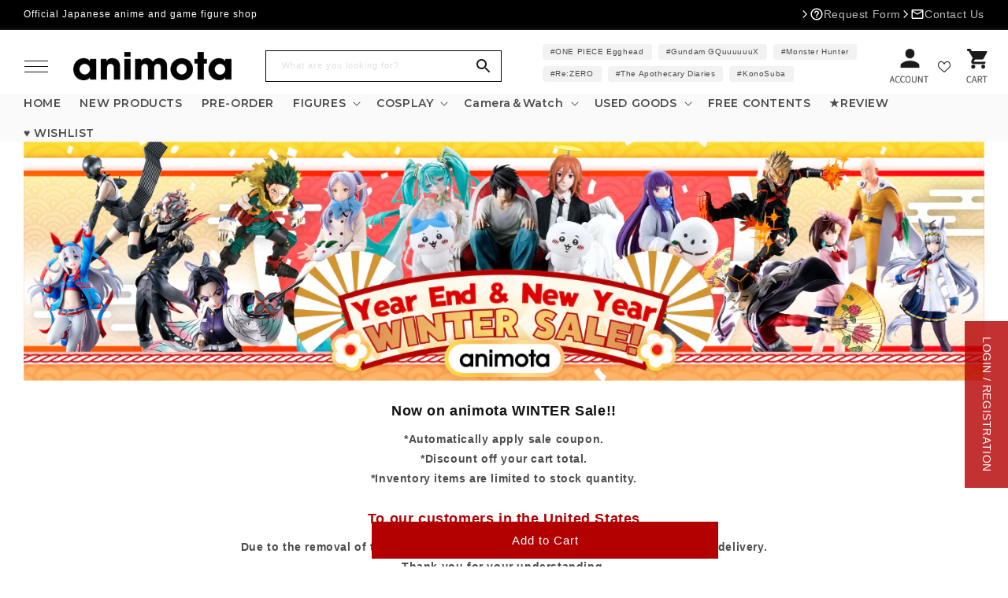

--- FILE ---
content_type: image/svg+xml
request_url: https://cdn.shopify.com/s/files/1/0553/3079/9814/files/door.svg?v=1695038781
body_size: -461
content:
<svg width="30" height="30" viewBox="0 0 30 30" fill="none" xmlns="http://www.w3.org/2000/svg">
<path d="M6 25.5C6 25.2239 6.22386 25 6.5 25H23.5C23.7761 25 24 25.2239 24 25.5C24 25.7761 23.7761 26 23.5 26H6.5C6.22386 26 6 25.7761 6 25.5Z" fill="#505050"/>
<path fill-rule="evenodd" clip-rule="evenodd" d="M8 5.5C8 4.67157 8.67157 4 9.5 4H20.5C21.3284 4 22 4.67157 22 5.5V23.5C22 23.7761 21.7761 24 21.5 24C21.2239 24 21 23.7761 21 23.5V5.5C21 5.22386 20.7761 5 20.5 5H9.5C9.22386 5 9 5.22386 9 5.5V25.5C9 25.7761 8.77614 26 8.5 26C8.22386 26 8 25.7761 8 25.5V5.5Z" fill="#505050"/>
<path d="M19 15C19 15.5523 18.5523 16 18 16C17.4477 16 17 15.5523 17 15C17 14.4477 17.4477 14 18 14C18.5523 14 19 14.4477 19 15Z" fill="#505050"/>
</svg>
